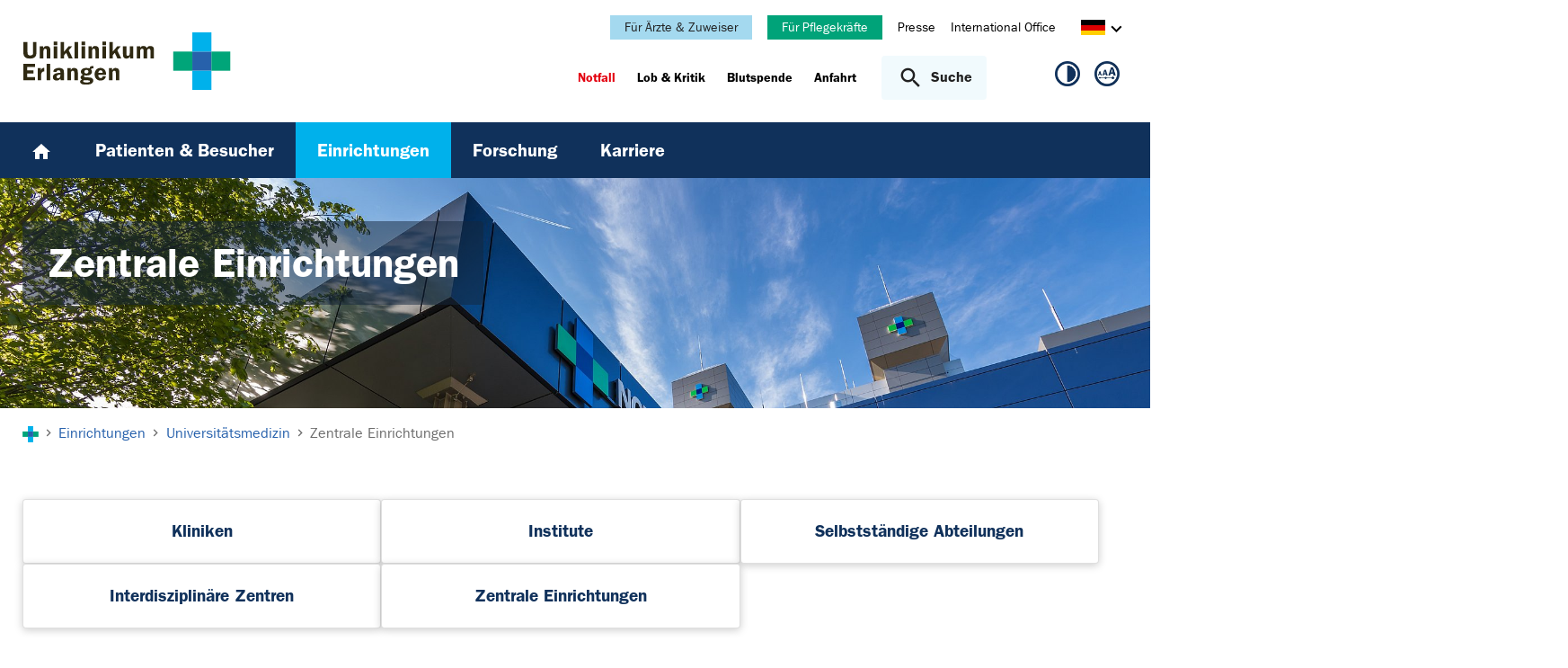

--- FILE ---
content_type: text/html; charset=utf-8
request_url: https://www.uk-erlangen.de/einrichtungen/zentrale-einrichtungen/
body_size: 12371
content:
<!DOCTYPE html>
<html lang="de">
<head>

<meta charset="utf-8">
<!-- 
	This website is powered by TYPO3 - inspiring people to share!
	TYPO3 is a free open source Content Management Framework initially created by Kasper Skaarhoj and licensed under GNU/GPL.
	TYPO3 is copyright 1998-2026 of Kasper Skaarhoj. Extensions are copyright of their respective owners.
	Information and contribution at https://typo3.org/
-->



<title>Zentrale Einrichtungen - Uniklinikum Erlangen</title>
<meta http-equiv="x-ua-compatible" content="IE=edge">
<meta name="generator" content="TYPO3 CMS">
<meta name="viewport" content="width=device-width, initial-scale=1, minimum-scale=1">
<meta name="robots" content="index,follow">
<meta name="twitter:card" content="summary">
<meta name="apple-mobile-web-app-capable" content="no">
<meta name="google" content="notranslate">


<link rel="stylesheet" href="/_assets/d62557c271d06262fbb7ce0981266e2f/Css/auto-complete.1760980557.css" media="all" nonce="JZmAl_Do3W1vo0-50QtIcVWwDdUzFb838T6Igz_Gm27Xo0TGQNtPIQ">
<link rel="stylesheet" href="/_assets/db5fd2ca3057ef07b5244af171451057/Css/ods_osm.1749415126.css" media="all" nonce="JZmAl_Do3W1vo0-50QtIcVWwDdUzFb838T6Igz_Gm27Xo0TGQNtPIQ">
<link href="/_frontend/bundled/assets/main-DWneBp6m.1768380273.css" rel="stylesheet" >
<style nonce="JZmAl_Do3W1vo0-50QtIcVWwDdUzFb838T6Igz_Gm27Xo0TGQNtPIQ">
        #frame-backgroundimage-565 { background-image: url('/fileadmin/_processed_/7/d/csm_header_einrichtungen_b85f0e8e28.jpg'); } @media (min-width: 768px) { #frame-backgroundimage-565 { background-image: url('/fileadmin/_processed_/7/d/csm_header_einrichtungen_782d86e3d2.jpg'); } } @media (min-width: 1024px) { #frame-backgroundimage-565 { background-image: url('/fileadmin/_processed_/7/d/csm_header_einrichtungen_0141fb85b3.jpg'); } } @media (min-width: 1366px) { #frame-backgroundimage-565 { background-image: url('/fileadmin/_processed_/7/d/csm_header_einrichtungen_770f4209e2.jpg'); } } @media (min-width: 1600px) { #frame-backgroundimage-565 { background-image: url('/fileadmin/bilder/headergrafiken/header_einrichtungen.jpg'); } } 
    </style>





<link rel="prev" href="/einrichtungen/alle-einrichtungen/interdisziplinaere-zentren/">
<link rel="canonical" href="https://www.uk-erlangen.de/einrichtungen/zentrale-einrichtungen/"/>

<link rel="alternate" hreflang="de-DE" href="https://www.uk-erlangen.de/einrichtungen/zentrale-einrichtungen/"/>
<link rel="alternate" hreflang="en-US" href="https://www.uk-erlangen.de/en/about-us/central-service-units/"/>
<link rel="alternate" hreflang="es-es" href="https://www.uk-erlangen.de/es/sobre-nosotros/instituciones-centrales/"/>
<link rel="alternate" hreflang="x-default" href="https://www.uk-erlangen.de/einrichtungen/zentrale-einrichtungen/"/>
</head>
<body id="p565" class="page-565 pagelevel-3 language-0 backendlayout-default layout-default">









<div id="top"></div><div class="body-bg"><a class="visually-hidden-focusable page-skip-link" href="#page-content" tabindex="1"><span>Zum Hauptinhalt springen</span></a><a class="visually-hidden-focusable page-skip-link" href="#page-footer" tabindex="1"><span>Skip to page footer</span></a><header id="page-header" class="page-header"><div class="container header-container"><div class="row justify-content-between"><div class="col header-logo"><a title="Zur Startseite des Universitätsklinikums Erlangen" tabindex="2" href="/"><img loading="lazy" title="Logo des Universitätsklinikums Erlangen" alt="Logo des Universitätsklinikums Erlangen" src="/_assets/ad9c8a6411247399e1e0e3c280c7c58e/Images/Uniklinikum-Erlangen.svg" width="262" height="72" /></a></div><div class="col header-interactions"><nav id="header-navigation" class="d-none d-md-block navbar-meta"><div class="flag bg-info"><a href="/aerzte-und-zuweiser/">Für Ärzte &amp; Zuweiser</a></div><div class="flag bg-success"><a href="https://www.karriere.uk-erlangen.de/berufe/pflegedienst/">Für Pflegekräfte</a></div><ul class="navbar__list"><li class="navbar__item flag  mb-2 mb-md-0"><a href="/presse/" class="navbar__link" title="Presse"><span>Presse</span></a></li><li class="navbar__item flag  mb-2 mb-md-0"><a href="/international-office/" class="navbar__link" title="International Office"><span>International Office</span></a></li></ul><div id="language-navigation" class="navbar-lang"><ul id="header-languagemenu-default" class="p-1 pe-md-4 m-0"><li class="active "><a href="#header-languagemenu-default" data-bs-toggle="collapse" title="Öffnet den Sprachumschalter, um eine andere Sprache zu wählen."><span class="lang-DE"></span><span class="icon icon-arrow_right d-none d-md-inline-block"></span></a></li><li class=" collapse"><a href="/en/about-us/central-service-units/" hreflang="en-US" title="View this page in English."><span class="lang-EN"></span></a></li><li class=" collapse"><a href="/es/sobre-nosotros/instituciones-centrales/" hreflang="es-es" title="Mira este sitio web en español."><span class="lang-ES"></span></a></li><li class="text-muted collapse"></li></ul></div></nav><div class="header-info-accessibility"><nav id="info-navigation" class="navbar-info"><ul class="navbar__list"><li class="navbar__item flag"><a class="navbar-info__emergency text-danger" tabindex="3" href="/notfall/"><span>
                        Notfall
                    </span></a></li><li class="navbar__item flag "><a href="/einrichtungen/klinikumsvorstand/qualitaetsmanagement/lob-und-kritik/" title="Lob &amp; Kritik"><span>Lob &amp; Kritik</span></a></li><li class="navbar__item flag "><a href="https://www.transfusionsmedizin.uk-erlangen.de/blutspende/" title="Blutspende"><span>Blutspende</span></a></li><li class="navbar__item flag "><a href="/anfahrt-1/" title="Anfahrt"><span>Anfahrt</span></a></li></ul><button
            type="button"
            class="btn search-toggle-btn"
            data-bs-toggle="collapse"
            data-bs-target="#searchGlobal"
            aria-expanded="false"
            aria-controls="searchGlobal"
            aria-label="Suche öffnen"
    ><span class="icon icon-search me-lg-2"></span><span class="search-toggle-open" data-testid="search-toggle-open">Suche</span><span class="search-toggle-close" data-testid="search-toggle-close">schließen</span></button><div id="searchGlobal" class="container-full search-global collapse"><div class="search-container container-full ps-4 pe-4"><form
                    class="search-form container"
                    method="get"
                    name="form_kesearch_searchfield"
                    action="/suche/"
            ><label class="search-global__label d-block d-md-none" for="globalSearchInput">
                    Nach Thema, Fachgebiet, Name des Arztes suchen...
                </label><span class="icon icon-search"></span><input
                        id="globalSearchInput"
                        class="search-input"
                        data-testid="search-input"
                        type="text"
                        name="tx_kesearch_pi1[sword]"
                        placeholder="Nach Thema, Fachgebiet, Name des Arztes suchen..."
                /><button
                        type="submit"
                        class="btn btn-primary"
                        data-testid="search-submit-button"
                >
                    Suchen
                </button></form></div></div></nav><nav id="accessibility-navigation"
     class="navbar-accessibility"
     aria-label="Barrierefreiheits-Optionen"
><ul class="navbar__list navbar__list--accessibility"><li class="navbar__item navbar__item--leichte-sprache"></li><li class="navbar__item navbar__item--contrast"><et-state-toggle
                el="body"
                active-class="t-contrast"
                cookie="contrastMode"
                inactive-class="t-default"
            ><button class="navbar__link"
                        aria-label="Ansicht für hohen Kontrast"
                        title="Ansicht für hohen Kontrast"
                ><span class="icon icon--contrast"></span></button></et-state-toggle></li><li class="navbar__item navbar__item--font-size"><et-popover><button data-popover-target="trigger" class="navbar__link"
                        aria-label="Hinweise für die Anpassung der Schriftgröße zeigen"
                        title="Hinweise für die Anpassung der Schriftgröße zeigen"
                ><span class="icon icon--fontsize"></span></button><dialog data-popover-target="content"
                        class="popover-dialog"
                        aria-label="Hinweise für die Anpassung der Schriftgröße"
                ><form method="dialog"><button class="button close"
                                aria-label="Schließen"
                        ><svg xmlns="http://www.w3.org/2000/svg" width="28" height="28" fill="currentColor" class="bi bi-x-lg" viewBox="0 0 16 16"><path d="M2.146 2.854a.5.5 0 1 1 .708-.708L8 7.293l5.146-5.147a.5.5 0 0 1 .708.708L8.707 8l5.147 5.146a.5.5 0 0 1-.708.708L8 8.707l-5.146 5.147a.5.5 0 0 1-.708-.708L7.293 8z"/></svg></button></form><div class="popover-dialog__content"><h3>Schriftgröße anpassen</h3><p><b>Für Windows / Linux:</b><br>
                            Mit diesen Tastenkombinationen können Sie die Schriftgröße anpassen:<br></p><ul class="list-normal"><li>[Strg] - [+]: Schrift vergrößern</li><li>[Strg] - [-]: Schrift verkleinern</li><li>[Strg] - [0]: Schriftgröße zurücksetzen</li></ul><br><p><b>Für Mac:</b><br>
                            Mit diesen Tastenkombinationen können Sie die Schriftgröße anpassen:<br></p><ul class="list-normal"><li>[Cmd] - [+]: Schrift vergrößern</li><li>[Cmd] - [-]: Schrift verkleinern</li><li>[Cmd] - [0]: Schriftgröße zurücksetzen</li></ul></div><div data-popover-arrow></div></dialog></et-popover></li></ul></nav></div></div></div></div><div class="menu-main-container bg-blue-darkest"><div class="main-navigation-button-container frame-container frame-container-default d-md-none"><button
                        class="btn main-navigation-button p-4"
                        type="button"
                        data-bs-toggle="offcanvas"
                        data-bs-target="#main-navigation"
                        aria-controls="main-navigation"
                        aria-label="Menü öffnen"
                ><span class="burger-icon"></span></button></div><nav
                    id="main-navigation"
                    tabindex="-1"
                    class="navbar navbar-main frame-container frame-container-default offcanvas offcanvas-start"
            ><button type="button" class="btn-close btn-close-white text-reset navbar-main-mobile-close" data-bs-dismiss="offcanvas" aria-label="Menü schließen"></button><ul class="navbar__list"><li class="navbar__item"><a class="navbar__link" title="Home" href="/"><svg width="24" height="24" viewBox="0 0 24 24" fill="none" xmlns="http://www.w3.org/2000/svg"><path d="M10 20V14H14V20H19V12H22L12 3L2 12H5V20H10Z" fill="white"/></svg></a></li><li class="navbar__item"><a href="/patienten/" class="navbar__link" id="nav-item-30"  title="Patienten &amp; Besucher"><span>Patienten &amp; Besucher</span></a><ul id="navlist30" class="navbar__list collapse "><li class="navbar__item has-children"><a href="/patienten/behandlung-finden/" class="navbar__link " title="Behandlung finden"><span>Behandlung finden</span></a><ul id="navlist1028117" class="navbar__list collapse "><li class="navbar__item"><a href="/patientenwegweiser/" class="navbar__link " title="Patientenwegweiser"><span>Patientenwegweiser</span></a></li><li class="navbar__item"><a href="/patienten/sprechstunden-wegweiser/" class="navbar__link " title="Sprechstunden-Wegweiser"><span>Sprechstunden-Wegweiser</span></a></li><li class="navbar__item"><a href="/patienten-app/" class="navbar__link " title="Patienten-App"><span>Patienten-App</span></a></li></ul><button
        type="button"
        class="btn toggle"
        data-bs-toggle="collapse"
        data-bs-target="#navlist1028117"
        aria-expanded="false"
        aria-controls="navlist1028117"
    ></button></li><li class="navbar__item"><a href="/patienten/anfahrt-parken/" class="navbar__link " title="Anfahrt"><span>Anfahrt</span></a></li><li class="navbar__item"><a href="/patienten/antwort-auf-haeufige-fragen/" class="navbar__link " title="Antwort auf häufige Fragen"><span>Antwort auf häufige Fragen</span></a></li><li class="navbar__item"><a href="/patienten/speisenversorgung/ernaehrungstherapeutische-beratung/" class="navbar__link " title="Ernährungstherapeutische Beratung"><span>Ernährungstherapeutische Beratung</span></a></li><li class="navbar__item has-children"><a href="/patienten/soziale-betreuung/ethikberatung/" class="navbar__link " title="Ethikberatung"><span>Ethikberatung</span></a><ul id="navlist6108" class="navbar__list collapse "><li class="navbar__item"><a href="/patienten/soziale-betreuung/ethikberatung/klinisches-ethikkomitee/" class="navbar__link " title="Klinisches Ethikkomitee"><span>Klinisches Ethikkomitee</span></a></li></ul><button
        type="button"
        class="btn toggle"
        data-bs-toggle="collapse"
        data-bs-target="#navlist6108"
        aria-expanded="false"
        aria-controls="navlist6108"
    ></button></li><li class="navbar__item"><a href="/patienten/onkologie/" class="navbar__link " title="Onkologie"><span>Onkologie</span></a></li><li class="navbar__item"><a href="/patienten/patientenveranstaltungen/" class="navbar__link " title="Patientenveranstaltungen"><span>Patientenveranstaltungen</span></a></li><li class="navbar__item has-children"><a href="/patienten/soziale-betreuung/" class="navbar__link " title="Soziale Betreuung"><span>Soziale Betreuung</span></a><ul id="navlist6095" class="navbar__list collapse "><li class="navbar__item"><a href="/patienten/soziale-betreuung/hospiz-verein/" class="navbar__link " title="Hospiz Verein"><span>Hospiz Verein</span></a></li><li class="navbar__item"><a href="/patienten/soziale-betreuung/klinik-besuchsdienst/" class="navbar__link " title="Klinik-Besuchsdienst"><span>Klinik-Besuchsdienst</span></a></li><li class="navbar__item"><a href="/patienten/soziale-betreuung/klinischer-sozialdienst/" class="navbar__link " title="Klinischer Sozialdienst"><span>Klinischer Sozialdienst</span></a></li><li class="navbar__item"><a href="/seelsorge/" class="navbar__link " title="Klinikseelsorge"><span>Klinikseelsorge</span></a></li><li class="navbar__item"><a href="/patienten/soziale-betreuung/muslimische-patienten/" class="navbar__link " title="Muslimische Patienten"><span>Muslimische Patienten</span></a></li><li class="navbar__item"><a href="/patienten/soziale-betreuung/patientenfuersprecherin/" class="navbar__link " title="Patientenfürsprecherin"><span>Patientenfürsprecherin</span></a></li><li class="navbar__item"><a href="/patienten/soziale-betreuung/patientenhilfsdienst/" class="navbar__link " title="Patientenhilfsdienst"><span>Patientenhilfsdienst</span></a></li><li class="navbar__item"><a href="/patienten/soziale-betreuung/psychoonkologischer-dienst/" class="navbar__link " title="Psychoonkologischer Dienst"><span>Psychoonkologischer Dienst</span></a></li></ul><button
        type="button"
        class="btn toggle"
        data-bs-toggle="collapse"
        data-bs-target="#navlist6095"
        aria-expanded="false"
        aria-controls="navlist6095"
    ></button></li><li class="navbar__item has-children"><a href="/patienten/speisenversorgung/" class="navbar__link " title="Essen und Verpflegung"><span>Essen und Verpflegung</span></a><ul id="navlist199" class="navbar__list collapse "><li class="navbar__item"><a href="/patienten/cafeterien/" class="navbar__link " title="Cafeterien"><span>Cafeterien</span></a></li><li class="navbar__item"><a href="/patienten/speisenversorgung/speiseplaene/" class="navbar__link " title="Speisepläne"><span>Speisepläne</span></a></li><li class="navbar__item"><a href="/patienten/speisenversorgung/kostformen-fuer-patienten/" class="navbar__link " title="Kostformen für Patientinnen und Patienten"><span>Kostformen für Patientinnen und Patienten</span></a></li></ul><button
        type="button"
        class="btn toggle"
        data-bs-toggle="collapse"
        data-bs-target="#navlist199"
        aria-expanded="false"
        aria-controls="navlist199"
    ></button></li><li class="navbar__item"><a href="/international-office/" class="navbar__link " title="Internationale Patienten"><span>Internationale Patienten</span></a></li><li class="navbar__item"><a href="/patienten/klinikumsrundgang/" class="navbar__link " title="Klinikumsrundgang"><span>Klinikumsrundgang</span></a></li><li class="navbar__infobox js-mainnav-infobox"><div class="ratio ratio-2x1 overflow-hidden"><img class="w-100 h-auto" src="/fileadmin/einrichtungen/ccc/bilder/krebsberatung.jpg" width="2000" height="1054" alt="Krebsberatung am Universitätsklinikum Erlangen – Ansprechpersonen" /></div><div class="p-4 text-reset-headings"><h4>Krebsberatung und Zweitmeinung</h4><p class="block block-phone"><strong>Telefon:</strong><br>0800 85 100 85</p><p class="block block-consultation"><strong>Beratungszeit</strong><br>Mo - Fr 8.00 - 12.00 Uhr</p><p><a href="https://www.ccc.uk-erlangen.de/krebsberatung/beratung-und-zweitmeinung/" target="_blank" class="link link-external">Mehr Informationen</a></p></div></li></ul><button
        type="button"
        class="btn toggle"
        data-bs-toggle="collapse"
        data-bs-target="#navlist30"
        aria-expanded="false"
        aria-controls="navlist30"
    ></button></li><li class="navbar__item active"><a href="/einrichtungen/wir-ueber-uns/" class="navbar__link" id="nav-item-1030140"  title="Einrichtungen"><span>Einrichtungen</span></a><ul id="navlist1030140" class="navbar__list collapse  show"><li class="navbar__item has-children"><a href="/einrichtungen/wir-ueber-uns/" class="navbar__link " title="Wir über uns"><span>Wir über uns</span></a><ul id="navlist39" class="navbar__list collapse "><li class="navbar__item"><a href="/einrichtungen/aufsichtsrat/" class="navbar__link " title="Aufsichtsrat"><span>Aufsichtsrat</span></a></li><li class="navbar__item has-children"><a href="/einrichtungen/klinikumsvorstand/" class="navbar__link " title="Klinikumsvorstand/Stab"><span>Klinikumsvorstand/Stab</span></a><ul id="navlist41" class="navbar__list collapse "><li class="navbar__item"><a href="/einrichtungen/klinikumsvorstand/geschaeftsstelle/" class="navbar__link " title="Geschäftsstelle"><span>Geschäftsstelle</span></a></li><li class="navbar__item"><a href="/einrichtungen/klinikumsvorstand/stabsabteilung-baukoordination/" class="navbar__link " title="Baukoordination"><span>Baukoordination</span></a></li><li class="navbar__item"><a href="/einrichtungen/klinikumsvorstand/datenschutzbeauftragter/" class="navbar__link " title="Datenschutzbeauftragter"><span>Datenschutzbeauftragter</span></a></li><li class="navbar__item"><a href="/einrichtungen/klinikumsvorstand/gleichstellungsbeauftragte/" class="navbar__link " title="Gleichstellungsbeauftragte"><span>Gleichstellungsbeauftragte</span></a></li><li class="navbar__item"><a href="/einrichtungen/klinikumsvorstand/stabsabteilung-klinische-ethik/" class="navbar__link " title="Klinische Ethik"><span>Klinische Ethik</span></a></li><li class="navbar__item"><a href="/einrichtungen/klinikumsvorstand/kommunikation/" class="navbar__link " title="Kommunikation"><span>Kommunikation</span></a></li><li class="navbar__item"><a href="/einrichtungen/klinikumsvorstand/patientenfuersprecherinnen/" class="navbar__link " title="Patientenfürsprecherinnen"><span>Patientenfürsprecherinnen</span></a></li><li class="navbar__item"><a href="/einrichtungen/klinikumsvorstand/qualitaetsmanagement/" class="navbar__link " title="Qualitätsmanagement"><span>Qualitätsmanagement</span></a></li><li class="navbar__item"><a href="/einrichtungen/klinikumsvorstand/treuhandstelle/" class="navbar__link " title="Treuhandstelle"><span>Treuhandstelle</span></a></li><li class="navbar__item"><a href="/einrichtungen/klinikumsvorstand/stabsabteilung-zentrale-notaufnahme/" class="navbar__link " title="Zentrale Notaufnahme"><span>Zentrale Notaufnahme</span></a></li></ul><button
        type="button"
        class="btn toggle"
        data-bs-toggle="collapse"
        data-bs-target="#navlist41"
        aria-expanded="false"
        aria-controls="navlist41"
    ></button></li><li class="navbar__item"><a href="/einrichtungen/klinikumskonferenz/" class="navbar__link " title="Klinikumskonferenz"><span>Klinikumskonferenz</span></a></li><li class="navbar__item"><a href="/einrichtungen/personalrat/" class="navbar__link " title="Personalrat"><span>Personalrat</span></a></li></ul><button
        type="button"
        class="btn toggle"
        data-bs-toggle="collapse"
        data-bs-target="#navlist39"
        aria-expanded="false"
        aria-controls="navlist39"
    ></button></li><li class="navbar__item has-children active"><a href="/einrichtungen/universitaetsmedizin/" class="navbar__link  active" title="Universitätsmedizin"><span class="icon icon-arrow_right d-md-none"></span><span>Universitätsmedizin</span></a><ul id="navlist6051" class="navbar__list collapse  show"><li class="navbar__item"><a href="/einrichtungen/universitaetsmedizin/kliniken/" class="navbar__link " title="Kliniken"><span>Kliniken</span></a></li><li class="navbar__item"><a href="/einrichtungen/alle-einrichtungen/institute/" class="navbar__link " title="Institute"><span>Institute</span></a></li><li class="navbar__item"><a href="/einrichtungen/alle-einrichtungen/selbststaendige-abteilungen/" class="navbar__link " title="Selbstständige Abteilungen"><span>Selbstständige Abteilungen</span></a></li><li class="navbar__item"><a href="/einrichtungen/alle-einrichtungen/interdisziplinaere-zentren/" class="navbar__link " title="Interdisziplinäre Zentren"><span>Interdisziplinäre Zentren</span></a></li><li class="navbar__item active"><a href="/einrichtungen/zentrale-einrichtungen/" class="navbar__link  active" title="Zentrale Einrichtungen"><span class="icon icon-arrow_right d-md-none"></span><span>Zentrale Einrichtungen <span class="sr-only">(current)</span></span></a></li></ul><button
        type="button"
        class="btn toggle"
        data-bs-toggle="collapse"
        data-bs-target="#navlist6051"
        aria-expanded="true"
        aria-controls="navlist6051"
    ></button></li><li class="navbar__item"><a href="/einrichtungen/aerztliche-direktion/" class="navbar__link " title="Ärztliche Direktion"><span>Ärztliche Direktion</span></a></li><li class="navbar__item has-children"><a href="/einrichtungen/kaufmaennische-direktion/" class="navbar__link " title="Kaufmännische Direktion"><span>Kaufmännische Direktion</span></a><ul id="navlist44" class="navbar__list collapse "><li class="navbar__item"><a href="/einrichtungen/kaufmaennische-direktion/stab/" class="navbar__link " title="Stab"><span>Stab</span></a></li><li class="navbar__item"><a href="/einrichtungen/kaufmaennische-direktion/dezernate/" class="navbar__link " title="Dezernate"><span>Dezernate</span></a></li><li class="navbar__item"><a href="/einrichtungen/kaufmaennische-direktion/fachabteilungen/" class="navbar__link " title="Fachabteilungen"><span>Fachabteilungen</span></a></li><li class="navbar__item"><a href="/einrichtungen/tochtergesellschaften/" class="navbar__link " title="Tochtergesellschaften"><span>Tochtergesellschaften</span></a></li><li class="navbar__item"><a href="/einkaufsverbund/" class="navbar__link " title="Partner/Einkaufsverbund/Vergabestelle"><span>Partner/Einkaufsverbund/Vergabestelle</span></a></li></ul><button
        type="button"
        class="btn toggle"
        data-bs-toggle="collapse"
        data-bs-target="#navlist44"
        aria-expanded="false"
        aria-controls="navlist44"
    ></button></li><li class="navbar__item has-children"><a href="/einrichtungen/pflegedirektion/" class="navbar__link " title="Pflegedirektion"><span>Pflegedirektion</span></a><ul id="navlist15400" class="navbar__list collapse "><li class="navbar__item"><a href="/einrichtungen/pflegedirektion/pflegedirektion/pflegedienstleitungen/" class="navbar__link " title="Pflegedienstleitungen"><span>Pflegedienstleitungen</span></a></li><li class="navbar__item"><a href="/einrichtungen/pflegedirektion/pflegedirektion/akademieleitung/" class="navbar__link " title="Akademieleitung"><span>Akademieleitung</span></a></li><li class="navbar__item"><a href="/einrichtungen/pflegedirektion/pflegekonzept/" class="navbar__link " title="Pflegekonzept"><span>Pflegekonzept</span></a></li><li class="navbar__item"><a href="https://www.akademie.uk-erlangen.de/" class="navbar__link " title="Akademie"><span>Akademie</span></a></li><li class="navbar__item"><a href="/pflegedienst-alt/historie/" class="navbar__link " title="Historie"><span>Historie</span></a></li></ul><button
        type="button"
        class="btn toggle"
        data-bs-toggle="collapse"
        data-bs-target="#navlist15400"
        aria-expanded="false"
        aria-controls="navlist15400"
    ></button></li><li class="navbar__item"><a href="https://www.med.fau.de" class="navbar__link " target="_blank" title="Dekanat Medizin"><span class="link link-external">Dekanat Medizin</span></a></li></ul><button
        type="button"
        class="btn toggle"
        data-bs-toggle="collapse"
        data-bs-target="#navlist1030140"
        aria-expanded="true"
        aria-controls="navlist1030140"
    ></button></li><li class="navbar__item"><a href="/forschung-und-lehre/" class="navbar__link" id="nav-item-10"  title="Forschung"><span>Forschung</span></a><ul id="navlist10" class="navbar__list collapse "><li class="navbar__item"><a href="/forschung-und-lehre/forschungsnachrichten/" class="navbar__link " title="Forschungsnachrichten"><span>Forschungsnachrichten</span></a></li><li class="navbar__item"><a href="https://www.med.fau.de/forschung/forschungsprofil/schwerpunkte/" class="navbar__link " target="_blank" title="Forschungsschwerpunkte"><span class="link link-external">Forschungsschwerpunkte</span></a></li><li class="navbar__item"><a href="https://studien.ccc-emn.de/" class="navbar__link " target="_blank" title="CCC-Studienregister"><span class="link link-external">CCC-Studienregister</span></a></li><li class="navbar__item"><a href="https://www.med.fau.de/cebe/" class="navbar__link " target="_blank" title="Central Biobank Erlangen"><span class="link link-external">Central Biobank Erlangen</span></a></li><li class="navbar__item"><a href="http://www.forschungsstiftung.uk-erlangen.de" class="navbar__link " title="Forschungsstiftung Medizin"><span>Forschungsstiftung Medizin</span></a></li><li class="navbar__item"><a href="https://www.med.fau.de/forschung/einrichtungen-und-projekte-2/forschungserfolge/stiftungsprofessuren/" class="navbar__link " target="_blank" title="Stiftungsprofessuren"><span class="link link-external">Stiftungsprofessuren</span></a></li><li class="navbar__item"><a href="https://www.med.fau.de/fakultaet/einrichtungen/vorklinische-institute/" class="navbar__link " target="_blank" title="Vorklinische Institute"><span class="link link-external">Vorklinische Institute</span></a></li><li class="navbar__item"><a href="https://www.med.fau.de/fakultaet/einrichtungen/klinisch-theoretische-institute/" class="navbar__link " target="_blank" title="Klinisch-theoretische Institute"><span class="link link-external">Klinisch-theoretische Institute</span></a></li><li class="navbar__item"><a href="https://www.med.fau.de/fakultaet/einrichtungen/klinische-einrichtungen/" class="navbar__link " target="_blank" title="Klinische Einrichtungen"><span class="link link-external">Klinische Einrichtungen</span></a></li><li class="navbar__item"><a href="/forschung-und-lehre/lehrkrankenhaeuser/" class="navbar__link " title="Lehrkrankenhäuser"><span>Lehrkrankenhäuser</span></a></li><li class="navbar__item"><a href="https://www.med.fau.de/fakultaet/intern/eduroam/" class="navbar__link " target="_blank" title="Eduroam"><span class="link link-external">Eduroam</span></a></li></ul><button
        type="button"
        class="btn toggle"
        data-bs-toggle="collapse"
        data-bs-target="#navlist10"
        aria-expanded="false"
        aria-controls="navlist10"
    ></button></li><li class="navbar__item"><a href="https://www.karriere.uk-erlangen.de/" class="navbar__link" id="nav-item-1030788"  title="Karriere"><span>Karriere</span></a></li><li class="navbar__item d-md-none"><a class="navbar__link" href="/aerzte-und-zuweiser/">Für Ärzte &amp; Zuweiser</a></li><li class="navbar__item d-md-none"><a class="navbar__link" href="https://www.karriere.uk-erlangen.de/berufe/pflegedienst/">Für Pflegekräfte</a></li></ul><div class="d-md-none navbar-meta pt-3 pr-3 pl-3 container"><ul class="navbar__list"><li class="navbar__item flag  mb-2 mb-md-0"><a href="/presse/" class="navbar__link" title="Presse"><span>Presse</span></a></li><li class="navbar__item flag  mb-2 mb-md-0"><a href="/international-office/" class="navbar__link" title="International Office"><span>International Office</span></a></li></ul><div id="language-navigation-mobile" class="navbar-lang mb-2"><ul id="header-languagemenu-mobile" class="p-1 pe-md-4 m-0"><li class="active "><a href="#header-languagemenu-mobile" data-bs-toggle="collapse" title="Öffnet den Sprachumschalter, um eine andere Sprache zu wählen."><span class="lang-DE"></span><span class="icon icon-arrow_right d-none d-md-inline-block"></span></a></li><li class=" collapse"><a href="/en/about-us/central-service-units/" hreflang="en-US" title="View this page in English."><span class="lang-EN"></span></a></li><li class=" collapse"><a href="/es/sobre-nosotros/instituciones-centrales/" hreflang="es-es" title="Mira este sitio web en español."><span class="lang-ES"></span></a></li><li class="text-muted collapse"></li></ul></div></div><div class="d-md-none navbar-info p-3 pt-0"><ul class="navbar__list"><li class="navbar__item flag"><a class="navbar-info__emergency text-danger" tabindex="3" href="/notfall/"><span>
                        Notfall
                    </span></a></li><li class="navbar__item flag "><a href="/einrichtungen/klinikumsvorstand/qualitaetsmanagement/lob-und-kritik/" title="Lob &amp; Kritik"><span>Lob &amp; Kritik</span></a></li><li class="navbar__item flag "><a href="https://www.transfusionsmedizin.uk-erlangen.de/blutspende/" title="Blutspende"><span>Blutspende</span></a></li><li class="navbar__item flag "><a href="/anfahrt-1/" title="Anfahrt"><span>Anfahrt</span></a></li></ul></div></nav></div></header><div class="frame-container frame-container-large frame-type-intro-bg"><div class="ratio ratio-5x1"><div class="frame-has-backgroundimage"><div class="frame-backgroundimage-container"><div id="frame-backgroundimage-565" class="frame-backgroundimage"></div></div></div></div><div class="frame-type-intro"><div class="frame-container frame-container-default"><div class="frame-inner"><header class="frame-header"><h1 class="element-header mb-2"><span>Zentrale Einrichtungen</span></h1></header></div></div></div></div><nav class="breadcrumb-section" aria-label="Brotkrümelnavigation"><div class="container"><p class="sr-only" id="breadcrumb">Sie sind hier:</p><ol class="breadcrumb"><li class="breadcrumb-item"><a class="breadcrumb-link" href="/" title="Zur Startseite des Universitätsklinikums Erlangen"><svg height="37" xmlns="http://www.w3.org/2000/svg" viewBox="0,0,63,64"><g><path d="M20.937+21.0438L0+21.0438L0+42.3789L20.937+42.3789L20.937+21.0438Z" opacity="1" fill="#00a579"/><path d="M62.813+21.0438L41.876+21.0438L41.876+42.3789L62.813+42.3789L62.813+21.0438Z" opacity="1" fill="#00a579"/><path d="M41.876+21.0438L20.938+21.0438L20.938+42.3789L41.876+42.3789L41.876+21.0438Z" opacity="1" fill="#2761ab"/><path d="M41.876+42.3788L20.938+42.3788L20.938+63.7138L41.876+63.7138L41.876+42.3788Z" opacity="1" fill="#00B1EB"/><path d="M41.876-0.29126L20.938-0.29126L20.938+21.0451L41.876+21.0451L41.876-0.29126Z" opacity="1" fill="#00B1EB"/></g></svg></a></li><li class="breadcrumb-item icon-arrow_right "><a class="breadcrumb-link" href="/einrichtungen/wir-ueber-uns/" title="Einrichtungen"><span class="breadcrumb-text">Einrichtungen</span></a></li><li class="breadcrumb-item icon-arrow_right "><a class="breadcrumb-link" href="/einrichtungen/universitaetsmedizin/" title="Universitätsmedizin"><span class="breadcrumb-text">Universitätsmedizin</span></a></li><li class="breadcrumb-item icon-arrow_right  active" aria-current="page"><span class="breadcrumb-text">Zentrale Einrichtungen</span></li></ol></div></nav><main id="page-content" class="bp-page-content main-section"><!--TYPO3SEARCH_begin--><div class="section section-before-content"><div id="c80008" class=" frame frame-default frame-type-menu_card_dir frame-layout-default frame-size-default frame-height-default frame-background-none frame-space-before-none frame-space-after-none frame-no-backgroundimage"><div class="frame-group-container"><div class="frame-group-inner"><div class="frame-container frame-container-default"><div class="frame-inner"><div class="card-menu card-menu-align-left card-menu-columns-3 pb-3"><div class="card-menu-item"><div class="card text-center card--shadowed card--zoom"><a href="/einrichtungen/universitaetsmedizin/kliniken/" title="Kliniken" data-bs-toggle="tooltip"><div class="card-body"><h3 class="card-title">
                                        Kliniken
                                    </h3></div></a></div></div><div class="card-menu-item"><div class="card text-center card--shadowed card--zoom"><a href="/einrichtungen/alle-einrichtungen/institute/" title="Institute" data-bs-toggle="tooltip"><div class="card-body"><h3 class="card-title">
                                        Institute
                                    </h3></div></a></div></div><div class="card-menu-item"><div class="card text-center card--shadowed card--zoom"><a href="/einrichtungen/alle-einrichtungen/selbststaendige-abteilungen/" title="Selbstständige Abteilungen" data-bs-toggle="tooltip"><div class="card-body"><h3 class="card-title">
                                        Selbstständige Abteilungen
                                    </h3></div></a></div></div><div class="card-menu-item"><div class="card text-center card--shadowed card--zoom"><a href="/einrichtungen/alle-einrichtungen/interdisziplinaere-zentren/" title="Interdisziplinäre Zentren" data-bs-toggle="tooltip"><div class="card-body"><h3 class="card-title">
                                        Interdisziplinäre Zentren
                                    </h3></div></a></div></div><div class="card-menu-item"><div class="card text-center card--shadowed card--zoom"><a href="/einrichtungen/zentrale-einrichtungen/" title="Zentrale Einrichtungen" data-bs-toggle="tooltip"><div class="card-body"><h3 class="card-title">
                                        Zentrale Einrichtungen
                                    </h3></div></a></div></div></div></div></div></div></div></div></div><div class="section section-default"><div id="c9913" class=" frame frame-default frame-type-list frame-layout-default frame-size-default frame-height-default frame-background-none frame-space-before-none frame-space-after-none frame-no-backgroundimage"><div class="frame-group-container"><div class="frame-group-inner"><div class="frame-container frame-container-default"><div class="frame-inner"><div class="frame-header"><h2 class="element-header  "><span>Zentrale Einrichtungen am Universitätsklinikum Erlangen</span></h2></div><!--tx_app--><div class="result-list-items department-items result-list-items-standard"><div class="result-list-item"><div class="list-item-text"><h4><a href="https://www.apotheke.uk-erlangen.de/" target="_blank" title="Öffnet die Webseite von Apotheke" class="stretched-link">
                    Apotheke<span class="link link-external"></span></a></h4><p>
                Chefapotheker:
                    <span class="subcontent-br">
                        
                            Prof. Dr. phil. nat. Frank Dörje MBA
                        
                    </span><br/><i>Apotheke</i></p></div></div><div class="result-list-item"><div class="list-item-text"><h4><a href="https://www.ccc.uk-erlangen.de/" target="_blank" title="Öffnet die Webseite von CCC Erlangen-EMN" class="stretched-link">
                    CCC Erlangen-EMN<span class="link link-external"></span></a></h4><p>
                Direktor:
                    <span class="subcontent-br">
                        
                            Prof. Dr. med. Matthias W. Beckmann
                        
                    </span><br/><i>Comprehensive Cancer Center Erlangen-EMN</i></p></div></div><div class="result-list-item"><div class="list-item-text"><h4><a href="https://www.ccs.uk-erlangen.de/" target="_blank" title="Öffnet die Webseite von CCS" class="stretched-link">
                    CCS<span class="link link-external"></span></a></h4><p>
                Leiterin:
                    <span class="subcontent-br">
                        
                            Dr. med. Stefanie Maas
                        
                    </span><br/><i>Center for Clinical Studies</i></p></div></div><div class="result-list-item"><div class="list-item-text"><h4><a href="https://www.dzi.uk-erlangen.de/" target="_blank" title="Öffnet die Webseite von Deutsches Zentrum Immuntherapie" class="stretched-link">
                    Deutsches Zentrum Immuntherapie<span class="link link-external"></span></a></h4><p>
                Sprecher:
                    <span class="subcontent-br">
                        
                            Prof. Dr. med. Markus F. Neurath<br/>
                        
                            Prof. Dr. med. univ. Georg Schett
                        
                    </span><br/><i>Deutsches Zentrum Immuntherapie</i></p></div></div><div class="result-list-item"><div class="list-item-text"><h4><a href="https://www.mik.uk-erlangen.de/" target="_blank" title="Öffnet die Webseite von MIK" class="stretched-link">
                    MIK<span class="link link-external"></span></a></h4><p>
                CIO:
                    <span class="subcontent-br">
                        
                            Dipl.-Wi.-Ing. Martin Schneider
                        
                    </span><br/><i>Medizinisches Zentrum für Informations- und Kommunikationstechnik</i></p></div></div><div class="result-list-item"><div class="list-item-text"><h4><a href="https://www.zentrallabor.uk-erlangen.de/" target="_blank" title="Öffnet die Webseite von Zentrallabor" class="stretched-link">
                    Zentrallabor<span class="link link-external"></span></a></h4><p>
                Leiterin:
                    <span class="subcontent-br">
                        
                            Dr. med. Sidonia Mihai
                        
                    </span><br/><i>Zentrallabor</i></p></div></div></div></div></div></div></div></div></div><div class="section section-before-footer"><div id="c79264" class=" frame frame-default frame-type-custom_logoslider frame-layout-default frame-size-default frame-height-default frame-background-none frame-space-before-none frame-space-after-none frame-no-backgroundimage"><div class="frame-group-container"><div class="frame-group-inner"><div class="frame-container frame-container-default"><div class="frame-inner"><div class="logoslider-wrapper logoslider-wrapper-"><div class="swiper-container logoslider "><div class="swiper-wrapper"><div class="swiper-slide"><a href="https://www.med.fau.de" target="_blank" rel="noreferrer" title="FAU - Friedrich Alexander Universität - Medizinische Fakultät Erlangen-Nürnberg"><picture class=""><source data-variant="default" data-maxwidth="1280" media="(min-width: 1400px)" srcset="/fileadmin/dateien/content_pool_dateien/logos/FAU-MedFak-Logo.png 1x"><source data-variant="xlarge" data-maxwidth="1100" media="(min-width: 1200px)" srcset="/fileadmin/dateien/content_pool_dateien/logos/FAU-MedFak-Logo.png 1x"><source data-variant="large" data-maxwidth="920" media="(min-width: 992px)" srcset="/fileadmin/dateien/content_pool_dateien/logos/FAU-MedFak-Logo.png 1x"><source data-variant="medium" data-maxwidth="680" media="(min-width: 768px)" srcset="/fileadmin/dateien/content_pool_dateien/logos/FAU-MedFak-Logo.png 1x"><source data-variant="small" data-maxwidth="500" media="(min-width: 576px)" srcset="/fileadmin/dateien/content_pool_dateien/logos/FAU-MedFak-Logo.png 1x"><source data-variant="extrasmall" data-maxwidth="374"  srcset="/fileadmin/dateien/content_pool_dateien/logos/FAU-MedFak-Logo.png 1x"><img class="img-fluid" loading="lazy" src="/fileadmin/_processed_/5/5/csm_FAU-MedFak-Logo_f00be02e99.png" width="1280" height="640" title="FAU - Friedrich Alexander Universität - Medizinische Fakultät Erlangen-Nürnberg" alt="Öffnet Webseite der FAU - Friedrich Alexander Universität - Medizinische Fakultät Erlangen-Nürnberg"></picture></a></div><div class="swiper-slide"><a href="/patienten/onkologie/#c94981" target="_blank" title="NW-FAZ-stern-FOCUS-Siegel"><picture class=""><source data-variant="default" data-maxwidth="1280" media="(min-width: 1400px)" srcset="/fileadmin/dateien/content_pool_dateien/logos/NW-FAZ-STERN-FOCUS-Siegel.png 1x"><source data-variant="xlarge" data-maxwidth="1100" media="(min-width: 1200px)" srcset="/fileadmin/dateien/content_pool_dateien/logos/NW-FAZ-STERN-FOCUS-Siegel.png 1x"><source data-variant="large" data-maxwidth="920" media="(min-width: 992px)" srcset="/fileadmin/dateien/content_pool_dateien/logos/NW-FAZ-STERN-FOCUS-Siegel.png 1x"><source data-variant="medium" data-maxwidth="680" media="(min-width: 768px)" srcset="/fileadmin/dateien/content_pool_dateien/logos/NW-FAZ-STERN-FOCUS-Siegel.png 1x"><source data-variant="small" data-maxwidth="500" media="(min-width: 576px)" srcset="/fileadmin/dateien/content_pool_dateien/logos/NW-FAZ-STERN-FOCUS-Siegel.png 1x"><source data-variant="extrasmall" data-maxwidth="374"  srcset="/fileadmin/_processed_/b/d/csm_NW-FAZ-STERN-FOCUS-Siegel_022290a78f.png 1x"><img class="img-fluid" loading="lazy" src="/fileadmin/_processed_/b/d/csm_NW-FAZ-STERN-FOCUS-Siegel_4cf944e521.png" width="1280" height="423" title="NW-FAZ-stern-FOCUS-Siegel" alt="Siegellogos von NW,FAZ,stern,FOCUS"></picture></a></div><div class="swiper-slide"><a href="/fileadmin/dateien/zertifikate/TUEV_ISO9001/UKER-Gesamt.pdf" target="_blank" title="TÜV SÜD ISO 9001"><picture class=""><source data-variant="default" data-maxwidth="1280" media="(min-width: 1400px)" srcset="/fileadmin/dateien/content_pool_dateien/logos/tuev_iso_9001.jpg 1x"><source data-variant="xlarge" data-maxwidth="1100" media="(min-width: 1200px)" srcset="/fileadmin/dateien/content_pool_dateien/logos/tuev_iso_9001.jpg 1x"><source data-variant="large" data-maxwidth="920" media="(min-width: 992px)" srcset="/fileadmin/dateien/content_pool_dateien/logos/tuev_iso_9001.jpg 1x"><source data-variant="medium" data-maxwidth="680" media="(min-width: 768px)" srcset="/fileadmin/_processed_/1/5/csm_tuev_iso_9001_6b20df081a.jpg 1x"><source data-variant="small" data-maxwidth="500" media="(min-width: 576px)" srcset="/fileadmin/_processed_/1/5/csm_tuev_iso_9001_5a0af97dc5.jpg 1x"><source data-variant="extrasmall" data-maxwidth="374"  srcset="/fileadmin/_processed_/1/5/csm_tuev_iso_9001_c0870c5168.jpg 1x"><img class="img-fluid" loading="lazy" src="/fileadmin/_processed_/1/5/csm_tuev_iso_9001_c8b6de88c6.jpg" width="1280" height="574" title="TÜV SÜD ISO 9001" alt="Öffnet PDF Zertifikat TÜV SÜD ISO 9001"></picture></a></div><div class="swiper-slide"><a href="https://www.ccc.uk-erlangen.de" target="_blank" title="CCC Erlangen-EMN"><picture class=""><source data-variant="default" data-maxwidth="1280" media="(min-width: 1400px)" srcset="/fileadmin/dateien/content_pool_dateien/logos/CCC-Logo.svg 1x"><source data-variant="xlarge" data-maxwidth="1100" media="(min-width: 1200px)" srcset="/fileadmin/dateien/content_pool_dateien/logos/CCC-Logo.svg 1x"><source data-variant="large" data-maxwidth="920" media="(min-width: 992px)" srcset="/fileadmin/dateien/content_pool_dateien/logos/CCC-Logo.svg 1x"><source data-variant="medium" data-maxwidth="680" media="(min-width: 768px)" srcset="/fileadmin/dateien/content_pool_dateien/logos/CCC-Logo.svg 1x"><source data-variant="small" data-maxwidth="500" media="(min-width: 576px)" srcset="/fileadmin/dateien/content_pool_dateien/logos/CCC-Logo.svg 1x"><source data-variant="extrasmall" data-maxwidth="374"  srcset="/fileadmin/dateien/content_pool_dateien/logos/CCC-Logo.svg 1x"><img class="img-fluid" loading="lazy" src="/fileadmin/dateien/content_pool_dateien/logos/CCC-Logo.svg" width="1280" height="658" title="CCC Erlangen-EMN" alt="Öffnet Webseite des CCC Comprehensive Cancer Center Erlangen-EMN"></picture></a></div><div class="swiper-slide"><a href="https://www.medical-valley-emn.de/" target="_blank" rel="noreferrer" title="Medical Valley EMR"><picture class=""><source data-variant="default" data-maxwidth="1280" media="(min-width: 1400px)" srcset="/fileadmin/dateien/content_pool_dateien/logos/medical-valley-logo.svg 1x"><source data-variant="xlarge" data-maxwidth="1100" media="(min-width: 1200px)" srcset="/fileadmin/dateien/content_pool_dateien/logos/medical-valley-logo.svg 1x"><source data-variant="large" data-maxwidth="920" media="(min-width: 992px)" srcset="/fileadmin/dateien/content_pool_dateien/logos/medical-valley-logo.svg 1x"><source data-variant="medium" data-maxwidth="680" media="(min-width: 768px)" srcset="/fileadmin/dateien/content_pool_dateien/logos/medical-valley-logo.svg 1x"><source data-variant="small" data-maxwidth="500" media="(min-width: 576px)" srcset="/fileadmin/dateien/content_pool_dateien/logos/medical-valley-logo.svg 1x"><source data-variant="extrasmall" data-maxwidth="374"  srcset="/fileadmin/dateien/content_pool_dateien/logos/medical-valley-logo.svg 1x"><img class="img-fluid" loading="lazy" src="/fileadmin/dateien/content_pool_dateien/logos/medical-valley-logo.svg" width="1280" height="497" title="Medical Valley EMR" alt="Öffnet Webseite des Medical Valley EMN"></picture></a></div><div class="swiper-slide"><picture class=""><source data-variant="default" data-maxwidth="1280" media="(min-width: 1400px)" srcset="/fileadmin/dateien/content_pool_dateien/logos/UMB_Marke_RGB_230130.jpg 1x"><source data-variant="xlarge" data-maxwidth="1100" media="(min-width: 1200px)" srcset="/fileadmin/dateien/content_pool_dateien/logos/UMB_Marke_RGB_230130.jpg 1x"><source data-variant="large" data-maxwidth="920" media="(min-width: 992px)" srcset="/fileadmin/dateien/content_pool_dateien/logos/UMB_Marke_RGB_230130.jpg 1x"><source data-variant="medium" data-maxwidth="680" media="(min-width: 768px)" srcset="/fileadmin/dateien/content_pool_dateien/logos/UMB_Marke_RGB_230130.jpg 1x"><source data-variant="small" data-maxwidth="500" media="(min-width: 576px)" srcset="/fileadmin/_processed_/e/5/csm_UMB_Marke_RGB_230130_16ae781384.jpg 1x"><source data-variant="extrasmall" data-maxwidth="374"  srcset="/fileadmin/_processed_/e/5/csm_UMB_Marke_RGB_230130_cf0d5f6cda.jpg 1x"><img class="img-fluid" loading="lazy" src="/fileadmin/_processed_/e/5/csm_UMB_Marke_RGB_230130_28c17e5bf7.jpg" width="1280" height="448" title="" alt="UMB-Wortbildmarke"></picture></div><div class="swiper-slide"><a href="https://www.uniklinika.de/" target="_blank" rel="noreferrer" title="Verband der Universitätsklinika Deutschland"><picture class=""><source data-variant="default" data-maxwidth="1280" media="(min-width: 1400px)" srcset="/fileadmin/dateien/content_pool_dateien/logos/VUD-Logo.jpg 1x"><source data-variant="xlarge" data-maxwidth="1100" media="(min-width: 1200px)" srcset="/fileadmin/dateien/content_pool_dateien/logos/VUD-Logo.jpg 1x"><source data-variant="large" data-maxwidth="920" media="(min-width: 992px)" srcset="/fileadmin/dateien/content_pool_dateien/logos/VUD-Logo.jpg 1x"><source data-variant="medium" data-maxwidth="680" media="(min-width: 768px)" srcset="/fileadmin/dateien/content_pool_dateien/logos/VUD-Logo.jpg 1x"><source data-variant="small" data-maxwidth="500" media="(min-width: 576px)" srcset="/fileadmin/dateien/content_pool_dateien/logos/VUD-Logo.jpg 1x"><source data-variant="extrasmall" data-maxwidth="374"  srcset="/fileadmin/dateien/content_pool_dateien/logos/VUD-Logo.jpg 1x"><img class="img-fluid" loading="lazy" src="/fileadmin/_processed_/b/1/csm_VUD-Logo_cf578c3959.jpg" width="1280" height="256" title="Verband der Universitätsklinika Deutschland" alt="Öffnet Webseite des VUD - Verband der Universitätsklinika Deutschland"></picture></a></div><div class="swiper-slide"><a href="https://www.forschungsstiftung.uk-erlangen.de" target="_blank" title="Forschungsstiftung Medizin"><picture class=""><source data-variant="default" data-maxwidth="1280" media="(min-width: 1400px)" srcset="/fileadmin/dateien/content_pool_dateien/logos/Forschungsstiftung-Logo.svg 1x"><source data-variant="xlarge" data-maxwidth="1100" media="(min-width: 1200px)" srcset="/fileadmin/dateien/content_pool_dateien/logos/Forschungsstiftung-Logo.svg 1x"><source data-variant="large" data-maxwidth="920" media="(min-width: 992px)" srcset="/fileadmin/dateien/content_pool_dateien/logos/Forschungsstiftung-Logo.svg 1x"><source data-variant="medium" data-maxwidth="680" media="(min-width: 768px)" srcset="/fileadmin/dateien/content_pool_dateien/logos/Forschungsstiftung-Logo.svg 1x"><source data-variant="small" data-maxwidth="500" media="(min-width: 576px)" srcset="/fileadmin/dateien/content_pool_dateien/logos/Forschungsstiftung-Logo.svg 1x"><source data-variant="extrasmall" data-maxwidth="374"  srcset="/fileadmin/dateien/content_pool_dateien/logos/Forschungsstiftung-Logo.svg 1x"><img class="img-fluid" loading="lazy" src="/fileadmin/dateien/content_pool_dateien/logos/Forschungsstiftung-Logo.svg" width="1280" height="510" title="Forschungsstiftung Medizin" alt="Öffnet Webseite der Forschungsstiftung Medizin"></picture></a></div><div class="swiper-slide"><a href="https://www.dzi.uk-erlangen.de" target="_blank" title="DZI"><picture class=""><source data-variant="default" data-maxwidth="1280" media="(min-width: 1400px)" srcset="/fileadmin/dateien/content_pool_dateien/logos/DZI-Logo.svg 1x"><source data-variant="xlarge" data-maxwidth="1100" media="(min-width: 1200px)" srcset="/fileadmin/dateien/content_pool_dateien/logos/DZI-Logo.svg 1x"><source data-variant="large" data-maxwidth="920" media="(min-width: 992px)" srcset="/fileadmin/dateien/content_pool_dateien/logos/DZI-Logo.svg 1x"><source data-variant="medium" data-maxwidth="680" media="(min-width: 768px)" srcset="/fileadmin/dateien/content_pool_dateien/logos/DZI-Logo.svg 1x"><source data-variant="small" data-maxwidth="500" media="(min-width: 576px)" srcset="/fileadmin/dateien/content_pool_dateien/logos/DZI-Logo.svg 1x"><source data-variant="extrasmall" data-maxwidth="374"  srcset="/fileadmin/dateien/content_pool_dateien/logos/DZI-Logo.svg 1x"><img class="img-fluid" loading="lazy" src="/fileadmin/dateien/content_pool_dateien/logos/DZI-Logo.svg" width="1280" height="300" title="DZI" alt="Öffnet Webseite des Deutschen Zentrums Immuntherapie"></picture></a></div><div class="swiper-slide"><a href="https://bzkf.de/" target="_blank" rel="noreferrer" title="BZKF"><picture class=""><source data-variant="default" data-maxwidth="1280" media="(min-width: 1400px)" srcset="/fileadmin/dateien/content_pool_dateien/logos/bzkf-logo-2020.jpg 1x"><source data-variant="xlarge" data-maxwidth="1100" media="(min-width: 1200px)" srcset="/fileadmin/dateien/content_pool_dateien/logos/bzkf-logo-2020.jpg 1x"><source data-variant="large" data-maxwidth="920" media="(min-width: 992px)" srcset="/fileadmin/dateien/content_pool_dateien/logos/bzkf-logo-2020.jpg 1x"><source data-variant="medium" data-maxwidth="680" media="(min-width: 768px)" srcset="/fileadmin/dateien/content_pool_dateien/logos/bzkf-logo-2020.jpg 1x"><source data-variant="small" data-maxwidth="500" media="(min-width: 576px)" srcset="/fileadmin/_processed_/a/5/csm_bzkf-logo-2020_d2c1aa8090.jpg 1x"><source data-variant="extrasmall" data-maxwidth="374"  srcset="/fileadmin/_processed_/a/5/csm_bzkf-logo-2020_9e27d8286a.jpg 1x"><img class="img-fluid" loading="lazy" src="/fileadmin/_processed_/a/5/csm_bzkf-logo-2020_9eafec0573.jpg" width="1280" height="500" title="BZKF" alt="Öffnet Webseite des BZKF"></picture></a></div><div class="swiper-slide"><a href="/fileadmin/dateien/zertifikate/Zertifikat_ISO_50001.pdf" target="_blank" title="TÜV SÜD ISO 5001"><picture class=""><source data-variant="default" data-maxwidth="1280" media="(min-width: 1400px)" srcset="/fileadmin/dateien/content_pool_dateien/logos/logo_ISO_50001_farbe_de.jpg 1x"><source data-variant="xlarge" data-maxwidth="1100" media="(min-width: 1200px)" srcset="/fileadmin/dateien/content_pool_dateien/logos/logo_ISO_50001_farbe_de.jpg 1x"><source data-variant="large" data-maxwidth="920" media="(min-width: 992px)" srcset="/fileadmin/dateien/content_pool_dateien/logos/logo_ISO_50001_farbe_de.jpg 1x"><source data-variant="medium" data-maxwidth="680" media="(min-width: 768px)" srcset="/fileadmin/dateien/content_pool_dateien/logos/logo_ISO_50001_farbe_de.jpg 1x"><source data-variant="small" data-maxwidth="500" media="(min-width: 576px)" srcset="/fileadmin/dateien/content_pool_dateien/logos/logo_ISO_50001_farbe_de.jpg 1x"><source data-variant="extrasmall" data-maxwidth="374"  srcset="/fileadmin/dateien/content_pool_dateien/logos/logo_ISO_50001_farbe_de.jpg 1x"><img class="img-fluid" loading="lazy" src="/fileadmin/_processed_/8/f/csm_logo_ISO_50001_farbe_de_6607018208.jpg" width="1280" height="640" title="TÜV SÜD ISO 5001" alt="Öffnet PDF-Datei Zertifikat ISO 5001 TÜV SÜD"></picture></a></div></div></div><div class="swiper-button-next"></div><div class="swiper-button-prev"></div></div></div></div></div></div></div></div><!--TYPO3SEARCH_end--></main><footer id="page-footer" class="bp-page-footer hide-in-print" data-testid="page-footer"><section class="section footer-section footer-section-content"><div class="container"><div class="section-row"><div class="section-column footer-section-content-column"><div class="frame frame-size-default frame-default frame-background-none frame-space-before-none frame-space-after-none"><div class="box emergency-box bg-white p-3"><h3 class="h6">Notfall</h3><div class="text-danger d-sm-flex d-md-block"><p><span class="icon icon-uker-ambulance pe-3"></span><span class="icon-text"><a class="text-danger" href="tel:112"><b>112 </b></a>Notarzt | Feuerwehr</span></p><p><span class="icon icon-phone pe-3"></span><span class="icon-text"><a class="text-danger" href="tel:116117"><b>116 117 </b></a>Bereitschaftsdienst</span></p><p><span class="icon icon-uker-skull pe-3"></span><span class="icon-text"><a class="text-danger" href="tel:08919240"><b>089 19240 </b></a>Vergiftung</span></p></div><div class="emergency"><h4>Notfallinformationen UKER</h4><a href="/notfall/"><span>Rufnummern und Notaufnahmen</span></a><br><a href="https://www.perinatalzentrum.uk-erlangen.de/patientinnen/entbindung/"><span>Geburt</span></a></div></div></div><div class="frame frame-size-default frame-default frame-background-none frame-space-before-none frame-space-after-none"><div class="accordion" id="accordion-footer-meta"><div class="accordion-item"><h4 class="accordion-header" id="accordion-heading-565-30"><button class="accordion-button collapsed" type="button"
                            data-toggle="collapse"
                            data-target="#accordion-footer-meta-30"
                            data-parent="#accordion-footer-meta"
                            data-bs-toggle="collapse"
                            data-bs-target="#accordion-footer-meta-30"
                            data-bs-parent="#accordion-footer-meta"
                            aria-expanded="false"
                            aria-controls="accordion-footer-meta-30"
                    >
                        Patienten &amp; Besucher
                    </button><a class="accordion-button-link" href="/patienten/" title="Patienten &amp; Besucher">
                Patienten &amp; Besucher
                </a></h4><div id="accordion-footer-meta-30" class="accordion-collapse collapse" aria-labelledby="accordion-heading-565-30" data-parent="#accordion-footer-meta" data-bs-parent="#accordion-footer-meta"><div class="accordion-body"><div class="accordion-content"><div class="accordion-content-item accordion-content-text"><a href="/patienten/behandlung-finden/" title="Behandlung finden">Behandlung finden</a><a href="/patienten/anfahrt-parken/" title="Anfahrt">Anfahrt</a><a href="/patienten/antwort-auf-haeufige-fragen/" title="Antwort auf häufige Fragen">Antwort auf häufige Fragen</a><a href="/patienten/speisenversorgung/ernaehrungstherapeutische-beratung/" title="Ernährungstherapeutische Beratung">Ernährungstherapeutische Beratung</a><a href="/patienten/soziale-betreuung/ethikberatung/" title="Ethikberatung">Ethikberatung</a><a href="/patienten/onkologie/" title="Onkologie">Onkologie</a><a href="/patienten/patientenveranstaltungen/" title="Patientenveranstaltungen">Patientenveranstaltungen</a><a href="/patienten/soziale-betreuung/" title="Soziale Betreuung">Soziale Betreuung</a><a href="/patienten/speisenversorgung/" title="Essen und Verpflegung">Essen und Verpflegung</a><a href="/international-office/" title="Internationale Patienten">Internationale Patienten</a><a href="/patienten/klinikumsrundgang/" title="Klinikumsrundgang">Klinikumsrundgang</a></div></div></div></div></div><div class="accordion-item"><h4 class="accordion-header" id="accordion-heading-565-1030140"><button class="accordion-button collapsed" type="button"
                            data-toggle="collapse"
                            data-target="#accordion-footer-meta-1030140"
                            data-parent="#accordion-footer-meta"
                            data-bs-toggle="collapse"
                            data-bs-target="#accordion-footer-meta-1030140"
                            data-bs-parent="#accordion-footer-meta"
                            aria-expanded="false"
                            aria-controls="accordion-footer-meta-1030140"
                    >
                        Einrichtungen
                    </button><a class="accordion-button-link accordion-button-link-shortcut" href="/einrichtungen/wir-ueber-uns/" title="Einrichtungen">
                Einrichtungen
                </a></h4><div id="accordion-footer-meta-1030140" class="accordion-collapse collapse" aria-labelledby="accordion-heading-565-1030140" data-parent="#accordion-footer-meta" data-bs-parent="#accordion-footer-meta"><div class="accordion-body"><div class="accordion-content"><div class="accordion-content-item accordion-content-text"><a href="/einrichtungen/wir-ueber-uns/" title="Wir über uns">Wir über uns</a><a href="/einrichtungen/universitaetsmedizin/" title="Universitätsmedizin">Universitätsmedizin</a><a href="/einrichtungen/aerztliche-direktion/" title="Ärztliche Direktion">Ärztliche Direktion</a><a href="/einrichtungen/kaufmaennische-direktion/" title="Kaufmännische Direktion">Kaufmännische Direktion</a><a href="/einrichtungen/pflegedirektion/" title="Pflegedirektion">Pflegedirektion</a><a href="https://www.med.fau.de" target="_blank" title="Dekanat Medizin">Dekanat Medizin</a></div></div></div></div></div><div class="accordion-item"><h4 class="accordion-header" id="accordion-heading-565-10"><button class="accordion-button collapsed" type="button"
                            data-toggle="collapse"
                            data-target="#accordion-footer-meta-10"
                            data-parent="#accordion-footer-meta"
                            data-bs-toggle="collapse"
                            data-bs-target="#accordion-footer-meta-10"
                            data-bs-parent="#accordion-footer-meta"
                            aria-expanded="false"
                            aria-controls="accordion-footer-meta-10"
                    >
                        Forschung
                    </button><a class="accordion-button-link" href="/forschung-und-lehre/" title="Forschung">
                Forschung
                </a></h4><div id="accordion-footer-meta-10" class="accordion-collapse collapse" aria-labelledby="accordion-heading-565-10" data-parent="#accordion-footer-meta" data-bs-parent="#accordion-footer-meta"><div class="accordion-body"><div class="accordion-content"><div class="accordion-content-item accordion-content-text"><a href="/forschung-und-lehre/forschungsnachrichten/" title="Forschungsnachrichten">Forschungsnachrichten</a><a href="https://www.med.fau.de/forschung/forschungsprofil/schwerpunkte/" target="_blank" title="Forschungsschwerpunkte">Forschungsschwerpunkte</a><a href="https://studien.ccc-emn.de/" target="_blank" title="CCC-Studienregister">CCC-Studienregister</a><a href="https://www.med.fau.de/cebe/" target="_blank" title="Central Biobank Erlangen">Central Biobank Erlangen</a><a href="http://www.forschungsstiftung.uk-erlangen.de" title="Forschungsstiftung Medizin">Forschungsstiftung Medizin</a><a href="https://www.med.fau.de/forschung/einrichtungen-und-projekte-2/forschungserfolge/stiftungsprofessuren/" target="_blank" title="Stiftungsprofessuren">Stiftungsprofessuren</a><a href="https://www.med.fau.de/fakultaet/einrichtungen/vorklinische-institute/" target="_blank" title="Vorklinische Institute">Vorklinische Institute</a><a href="https://www.med.fau.de/fakultaet/einrichtungen/klinisch-theoretische-institute/" target="_blank" title="Klinisch-theoretische Institute">Klinisch-theoretische Institute</a><a href="https://www.med.fau.de/fakultaet/einrichtungen/klinische-einrichtungen/" target="_blank" title="Klinische Einrichtungen">Klinische Einrichtungen</a><a href="/forschung-und-lehre/lehrkrankenhaeuser/" title="Lehrkrankenhäuser">Lehrkrankenhäuser</a><a href="https://www.med.fau.de/fakultaet/intern/eduroam/" target="_blank" title="Eduroam">Eduroam</a></div></div></div></div></div><div class="accordion-item"><h4 class="accordion-header" id="accordion-heading-565-1030788"><a class="accordion-button-link accordion-button-link-shortcut" href="https://www.karriere.uk-erlangen.de/" title="Karriere">
                Karriere
                </a></h4></div></div></div></div></div></div></section><section class="section footer-section footer-section-meta"><div class="container"><div class="section-row"><div class="section-column footer-section-meta-column"><div class="frame frame-size-default frame-default frame-background-none frame-space-before-none frame-space-after-none"><div class="footer-meta-navigation"><span class="footer-meta-copyright">© 2026 Universitätsklinikum Erlangen</span><ul class="list-inline"><li class="list-inline-item"><a href="/impressum/" title="Impressum"><span>Impressum</span></a></li><li class="list-inline-item"><a href="/barrierefreiheit/" title="Barrierefreiheit"><span>Barrierefreiheit</span></a></li><li class="list-inline-item"><a href="https://www.uk-erlangen.de/de-ls/" title="Leichte Sprache"><span>Leichte Sprache</span></a></li><li class="list-inline-item"><a href="/datenschutz/" title="Datenschutz"><span>Datenschutz</span></a></li><li class="list-inline-item"><a href="/kontakt/" title="Kontakt"><span>Kontakt</span></a></li><li class="list-inline-item"><a href="/anfahrt-1/" title="Anfahrt"><span>Anfahrt</span></a></li><li class="list-inline-item"><a href="/sitemap/" title="Sitemap"><span>Sitemap</span></a></li><li class="list-inline-item"><a href="/notfall/" title="Notfall"><span>Notfall</span></a></li></ul></div><div class="footer-sociallinks"><div class="sociallinks"><ul class="sociallinks-list"><li class="sociallinks-item sociallinks-item-facebook" title="Facebook"><a href="https://www.facebook.com/uniklinikumerlangen" title="Facebook" rel="noopener" target="_blank"><span class="icon icon-facebook" aria-hidden="true"></span></a></li><li class="sociallinks-item sociallinks-item-instagram" title="Instagram"><a href="https://www.instagram.com/uniklinikumerlangen" title="Instagram" rel="noopener" target="_blank"><span class="icon icon-instagram" aria-hidden="true"></span></a></li><li class="sociallinks-item sociallinks-item-xing" title="Xing"><a href="https://www.xing.com/companies/universit%C3%A4tsklinikumerlangen" title="Xing" rel="noopener" target="_blank"><span class="icon icon-xing" aria-hidden="true"></span></a></li><li class="sociallinks-item sociallinks-item-linkedin" title="LinkedIn"><a href="https://www.linkedin.com/company/uni-klinikum-erlangen" title="LinkedIn" rel="noopener" target="_blank"><span class="icon icon-linkedin" aria-hidden="true"></span></a></li><li class="sociallinks-item sociallinks-item-youtube" title="YouTube"><a href="https://www.youtube.com/user/uniklinikumerlangen" title="YouTube" rel="noopener" target="_blank"><span class="icon icon-youtube" aria-hidden="true"></span></a></li></ul></div></div></div></div></div></div></section></footer><a class="scroll-top btn btn-primary" title="Nach oben rollen" data-testid="scroll-to-top" href="#top"><span class="icon icon-arrow_right"></span></a><!-- Root element of PhotoSwipe. --><div class="pswp" tabindex="-1" role="dialog" aria-hidden="true"><!-- Background of PhotoSwipe.
         It's a separate element as animating opacity is faster than rgba(). --><div class="pswp__bg"></div><!-- Slides wrapper with overflow:hidden. --><div class="pswp__scroll-wrap"><!-- Container that holds slides.
            PhotoSwipe keeps only 3 of them in the DOM to save memory.
            Don't modify these 3 pswp__item elements, data is added later on. --><div class="pswp__container"><div class="pswp__item"></div><div class="pswp__item"></div><div class="pswp__item"></div></div><!-- Default (PhotoSwipeUI_Default) interface on top of sliding area. Can be changed. --><div class="pswp__ui pswp__ui--hidden"><div class="pswp__top-bar"><!--  Controls are self-explanatory. Order can be changed. --><div class="pswp__counter"></div><button class="pswp__button pswp__button--close" title="Close (Esc)"></button><button class="pswp__button pswp__button--share" title="Share"></button><button class="pswp__button pswp__button--fs" title="Toggle fullscreen"></button><button class="pswp__button pswp__button--zoom" title="Zoom in/out"></button><!-- Preloader demo https://codepen.io/dimsemenov/pen/yyBWoR --><!-- element will get class pswp__preloader--active when preloader is running --><div class="pswp__preloader"><div class="pswp__preloader__icn"><div class="pswp__preloader__cut"><div class="pswp__preloader__donut"></div></div></div></div></div><div class="pswp__share-modal pswp__share-modal--hidden pswp__single-tap"><div class="pswp__share-tooltip"></div></div><button class="pswp__button pswp__button--arrow--left" title="Previous (arrow left)"></button><button class="pswp__button pswp__button--arrow--right" title="Next (arrow right)"></button><div class="pswp__caption"><div class="pswp__caption__center"></div></div></div></div></div><!-- Modal --><div class="modal fade" id="imageUsingRightsModal" tabindex="-1" aria-label="Fotorechte" aria-hidden="true"><div class="modal-dialog modal-dialog-centered"><div class="modal-content"><div class="modal-header"><h6 class="mb-0">Fotorechte</h6><button type="button" class="btn-close" data-bs-dismiss="modal" aria-label="Close"></button></div><div class="modal-body">
                Die Fotos dürfen (mit Angabe der Quelle: &quot;Uniklinikum Erlangen&quot;) kostenfrei für die redaktionelle Berichterstattung verwendet werden; die kommerzielle Nutzung ist nur nach ausdrücklicher Genehmigung durch das Uniklinikum Erlangen gestattet.
            </div></div></div></div></div><!-- Matomo --><script type="text/javascript" nonce="JZmAl_Do3W1vo0-50QtIcVWwDdUzFb838T6Igz_Gm27Xo0TGQNtPIQ">
        var _paq = _paq || [];
        // Call disableCookies before calling trackPageView to avoid any cookies
        _paq.push(['disableCookies']);
        _paq.push(['trackPageView']);
        _paq.push(['enableLinkTracking']);
        // accurately measure time spent on the last pageview
        // set the default heart beat interval to 30 seconds
        _paq.push(['enableHeartBeatTimer', 30]);


        (function() {
            var u="//matomo.uk-erlangen.de/";
            _paq.push(['setTrackerUrl', u+'piwik.php']);
            _paq.push(['setSiteId', 1]);
            var d=document, g=d.createElement('script'), s=d.getElementsByTagName('script')[0];
            g.type='text/javascript'; g.async=true; g.defer=true; g.src=u+'piwik.js'; s.parentNode.insertBefore(g,s);
        })();
    </script><noscript><p><img src="https://matomo.uk-erlangen.de/piwik.php?idsite=1&amp;rec=1" style="border:0;" alt="" /></p></noscript><!-- End Matomo Code -->
<script src="/_assets/d62557c271d06262fbb7ce0981266e2f/Javascript/auto-complete.min.1760980557.js" nonce="JZmAl_Do3W1vo0-50QtIcVWwDdUzFb838T6Igz_Gm27Xo0TGQNtPIQ"></script>
<script src="/_assets/9b80d86a98af3ecc38aabe297d2c3695/Contrib/photoswipe/photoswipe-dynamic-caption-plugin.umd.min.1692024263.js" nonce="JZmAl_Do3W1vo0-50QtIcVWwDdUzFb838T6Igz_Gm27Xo0TGQNtPIQ"></script>
<script src="/_assets/948410ace0dfa9ad00627133d9ca8a23/JavaScript/Powermail/Form.min.1760518844.js" defer="defer" nonce="JZmAl_Do3W1vo0-50QtIcVWwDdUzFb838T6Igz_Gm27Xo0TGQNtPIQ"></script>
<script type="module" src="/_frontend/bundled/assets/default-Lo4o1ghO.1768380273.js"></script>

<script nonce="JZmAl_Do3W1vo0-50QtIcVWwDdUzFb838T6Igz_Gm27Xo0TGQNtPIQ">
    const searchForms = document.querySelectorAll('input[name="tx_kesearch_pi1[sword]"]');
    let keSearchPremiumAutocomplete = [];
    searchForms.forEach(function (el) {
        let fieldId = el.id;
        keSearchPremiumAutocomplete.push(new autoComplete({
            selector: 'input[id="' + fieldId + '"]',
            minChars: 2,
            source: function (term, response) {
                term = term.toLowerCase();
                httpRequest = new XMLHttpRequest();
                if (!httpRequest) {
                    alert('Giving up :( Cannot create an XMLHTTP instance');
                    return false;
                }
                httpRequest.onreadystatechange = function () {
                    if (httpRequest.readyState == 4) {
                        response(JSON.parse(httpRequest.responseText))
                    }
                };
                httpRequest.open('GET',
                    'https://www.uk-erlangen.de/index.php?eID=keSearchPremiumAutoComplete'
                    + '&wordStartsWith=' + term
                    + '&amount=10'
                    + '&pid=565'
                    + '&language=0'
                );
                httpRequest.send();
            }
        }));
    });
</script>
</body>
</html>